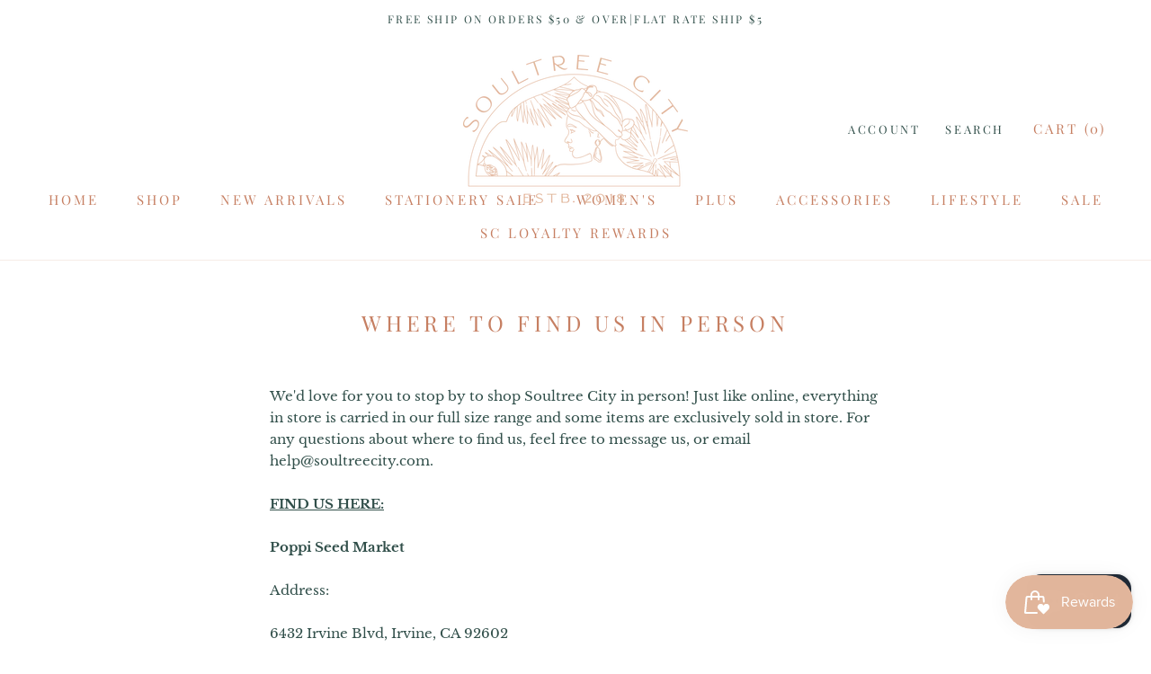

--- FILE ---
content_type: text/javascript
request_url: https://soultreecity.com/cdn/shop/t/11/assets/custom.js?v=8814717088703906631633658826
body_size: -806
content:
//# sourceMappingURL=/cdn/shop/t/11/assets/custom.js.map?v=8814717088703906631633658826
